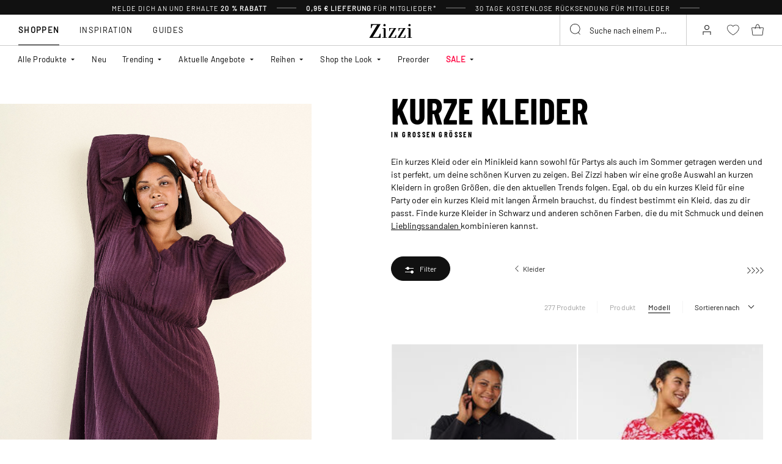

--- FILE ---
content_type: text/html;charset=UTF-8
request_url: https://www.zizzi.at/on/demandware.store/Sites-zizzi-Site/de_AT/Page-FooterNewsletter
body_size: 1960
content:
<div class="newsletter" style="--newsletter-bg:#EAE3C0;">
    
    
    <div class="content-asset"><!-- dwMarker="content" dwContentID="6a0d6c9276b302f6caa50341e7" -->
        <style>
.newsletter {
    background-color: #EAE3C0!important;
}
.newsletter.newsletter_member {
    background-color: #EAE3C0!important;
}
    @media (min-width: 992px){
.newsletter__form {
    margin-top: 10px;
}
    }
    </style>
<h4 class="newsletter__title">Erhalte 20 % Rabatt auf deine erste Bestellung*</h4>
<div class="newsletter__text">
Lass dir all die Vorteile von Club Zizzi nicht entgehen
</div>
<span style="padding-top: 10px;font-size: 10px;display: block;">*Der Rabattcode ist bei Zizzi einmalig gültig. Der Rabattcode kann nicht mit anderen Angeboten oder Rabatten kombiniert werden. Vorbestellungen, Flash und Artikel mit dem Vermerk „nicht reduzierbar“ sind vom Rabatt ausgeschlossen.</span>
<div class="order-summary__advantages-list" style="margin-top: 30px;">
    <div class="order-summary__advantage">
        <img class"order-summary__advantage-img" loading="lazy" alt="" src="https://www.zizzi.at/on/demandware.static/-/Sites-zizzi-Library/default/dwe52831e3/image/star.svg" title="" style="margin-right: 12px; min-width: 24px; vertical-align: middle;">
        <span style="font-size:13px;font-weight: 300;">30 Tage KOSTENLOSE Rücksendung</span>
            </div>
            <div class="order-summary__advantage">
        <img alt="" class"order-summary__advantage-img" loading="lazy" src="https://www.zizzi.at/on/demandware.static/-/Sites-zizzi-Library/default/dw5e7abfc1/image/thumbs-up.svg" title="" style="margin-right: 12px; min-width: 24px; vertical-align: middle;">
       <span style="font-size:12px;font-weight: 300;">VIP-Zugang zu Angeboten vor allen Anderen
            </div>
            <div class="order-summary__advantage">
        <img alt="" class"order-summary__advantage-img" loading="lazy" src="https://www.zizzi.at/on/demandware.static/-/Sites-zizzi-Library/default/dwc357d53e/image/express-delivery.svg" title="" style="margin-right: 12px; min-width: 24px; vertical-align: middle;">
                <span style="font-size:12.5px;font-weight: 300;">Kleiner Vorgeschmack auf die neuen Kollektionen
            </div>
            <div class="order-summary__advantage">
            <img alt="" class"order-summary__advantage-img" loading="lazy" src="https://www.zizzi.at/on/demandware.static/-/Sites-zizzi-Library/default/dw4cc15075/image/return.svg" title="" style="margin-right: 12px; min-width: 24px; vertical-align: middle;">
               <span style="font-size:13px;font-weight: 300;">Exklusiver Rabatt für jedes Mitgliedsjahr
            </div>
</div>
    </div> <!-- End content-asset -->



    <form class="newsletter__form footer-registration-form"
        method="POST"
        action="/on/demandware.store/Sites-zizzi-Site/de_AT/Account-SubmitRegistration"
        name="dwfrm_profile"
    >
        <div class="js-registration-form-errors"></div>
        <div class="newsletter__form-row newsletter__form-row_name form-group input-text__wrapper">
            <input type="text"
                class="newsletter__form-input-text input-text form-control"
                id="footerInputName"
                placeholder="&nbsp;"
                data-missing-error="This field is required."
                name="dwfrm_profile_customer_name"
            />
            <label for="footerInputName" class="form-control-label input-text__label">
                Vorname und Nachname
            </label>
            <div class="invalid-feedback input-text__invalid-feedback" id="footerInputName-error"></div>
        </div>
        <div class="newsletter__form-row newsletter__form-row_email form-group input-text__wrapper">
            <input type="email"
                class="newsletter__form-input-text input-text form-control"
                id="footerInputEmail"
                placeholder="&nbsp;"
                data-missing-error="This field is required."
                data-type-error="Bitte gib eine g&uuml;ltige E-Mail-Adresse ein."
                name="dwfrm_profile_customer_email"
            />
            <label for="footerInputEmail" class="form-control-label input-text__label">
                E-Mail
            </label>
            <div class="invalid-feedback input-text__invalid-feedback" id="footerInputEmail-error"></div>
        </div>
        
<div class="form-group input-text__wrapper mb-0 d-none">
    <label class="form-control-label input-text__label position-static" for="newsletter-campaign-form-country">
        Country
    </label>

    <select class="form-control custom-select input-address" id="newsletter-campaign-form-country"
        name="dwfrm_profile_addressFields_country"
        autocomplete="shipping country">
            
                <option id="AT" value="AT"  >Austria</option>
            
    </select>
    <div class="invalid-feedback input-text__invalid-feedback" id="newsletter-campaign-form-country-error"></div>
</div>

        <div class="newsletter__form-row form-group input-checkbox__wrapper">
            <input type="checkbox" class="input-checkbox form-control" id="footerInputEmail-accept-membership" name="dwfrm_profile_customer_acceptmembership" value="true">
            <label class="form-control-label input-checkbox__label" for="footerInputEmail-accept-membership">
                Ich akzeptiere die <button type="button" data-toggle-custom="modal" data-target="#20548654116765" data-target-url="/on/demandware.store/Sites-zizzi-Site/de_AT/Page-Modal?cid=20548654116765" class="link_primary">Mitgliedschaftsbedingungen</button>
            </label>

            <div class="invalid-feedback input-text__invalid-feedback" id="footerInputEmail-registration-form-acceptmembership-error"></div>
        </div>

        <div class="newsletter__form-row form-group input-checkbox__wrapper">
            <input type="checkbox" class="input-checkbox form-control" id="footerInputEmail-add-to-email-list" name="dwfrm_profile_customer_addtoemaillist" value="true">
            <label class="form-control-label input-checkbox__label" for="footerInputEmail-add-to-email-list">
                Ich akzeptiere Tipps, Angebote und Einladungen via Email zu erhalten
            </label>

            <div class="invalid-feedback input-text__invalid-feedback" id="footerInputEmail-registration-form-addtoemaillist-error"></div>
        </div>

        <div class="newsletter__form-row newsletter__form-row_submit">
            <button
                class="newsletter__form-input-btn btn_primary btn_width-full"
                data-form-id="footer-registration-form"
                data-flyout-title="Registrieren"
            >
                <span class="btn__text animation-text-bottom-top__content">
                    Registrieren
                </span>
            </button>
        </div>
        <input type="hidden" value="true" name="dwfrm_profile_customer_marketingpermissionzizzi" />
        <input type="hidden" value="CC - Footer" name="dwfrm_profile_customer_signuplocation" />
        <input type="hidden" name="csrf_token" value="t4_8IkRe5OujirdKstJ6Q2WF6SD20s_WscIN8aZ7aNU0wWsibv63dDStjdfUchPwMyo_-TVh6otBcHg6MaJVmsbvL3cVxgvoS8qhskYMfTvULSHuFg7-9LzXshw20PNuVcva1QJCrlS3qOsnMBnre9trPViau_ChzEdWhbpUyogOlvCKpgU="/>
    </form>
</div>


--- FILE ---
content_type: text/javascript; charset=utf-8
request_url: https://p.cquotient.com/pebble?tla=bgbm-zizzi&activityType=viewCategory&callback=CQuotient._act_callback0&cookieId=aclJXUS6POtTlaJHN5KmsGz3FX&userId=&emailId=&products=id%3A%3AM54283B0199%7C%7Csku%3A%3A%3B%3Bid%3A%3AJ80000V2210%7C%7Csku%3A%3A%3B%3Bid%3A%3AV50700A0199%7C%7Csku%3A%3A%3B%3Bid%3A%3AV50700A1075%7C%7Csku%3A%3A%3B%3Bid%3A%3AJ20127B1025%7C%7Csku%3A%3A%3B%3Bid%3A%3AJ80000V2457%7C%7Csku%3A%3A%3B%3Bid%3A%3AJ80000V2387%7C%7Csku%3A%3A%3B%3Bid%3A%3AV50700A1025%7C%7Csku%3A%3A%3B%3Bid%3A%3AE04596D2151%7C%7Csku%3A%3A%3B%3Bid%3A%3AE04596D0199%7C%7Csku%3A%3A%3B%3Bid%3A%3AM54717C0199%7C%7Csku%3A%3A%3B%3Bid%3A%3AJ20083B9990%7C%7Csku%3A%3A%3B%3Bid%3A%3AM70055Q0199%7C%7Csku%3A%3A%3B%3Bid%3A%3AM70055Q0633%7C%7Csku%3A%3A%3B%3Bid%3A%3AFL0041B2151%7C%7Csku%3A%3A%3B%3Bid%3A%3AFL0041B1789%7C%7Csku%3A%3A%3B%3Bid%3A%3AFL0041B2465%7C%7Csku%3A%3A%3B%3Bid%3A%3AFL0041B0199%7C%7Csku%3A%3A%3B%3Bid%3A%3AV50497A0319%7C%7Csku%3A%3A%3B%3Bid%3A%3AV50495B0199%7C%7Csku%3A%3A%3B%3Bid%3A%3AV50497A2439%7C%7Csku%3A%3A%3B%3Bid%3A%3AV50497A0199%7C%7Csku%3A%3A%3B%3Bid%3A%3AJ20127E1050%7C%7Csku%3A%3A%3B%3Bid%3A%3AM54729B9990%7C%7Csku%3A%3A%3B%3Bid%3A%3AM54729B9991%7C%7Csku%3A%3A%3B%3Bid%3A%3AJ80000Q8018%7C%7Csku%3A%3A%3B%3Bid%3A%3AM61539B2331%7C%7Csku%3A%3A%3B%3Bid%3A%3AM61539B0199%7C%7Csku%3A%3A%3B%3Bid%3A%3AJ80000Q8022%7C%7Csku%3A%3A%3B%3Bid%3A%3AJ80000Q8008%7C%7Csku%3A%3A%3B%3Bid%3A%3ACA54301B0199%7C%7Csku%3A%3A%3B%3Bid%3A%3ACA54301B1482%7C%7Csku%3A%3A%3B%3Bid%3A%3ACA54301B2434%7C%7Csku%3A%3A%3B%3Bid%3A%3AM57160B0199%7C%7Csku%3A%3A%3B%3Bid%3A%3AM61412A2237%7C%7Csku%3A%3A%3B%3Bid%3A%3AJ20117B1050%7C%7Csku%3A%3A%3B%3Bid%3A%3AM61434D0199%7C%7Csku%3A%3A%3B%3Bid%3A%3AM61434D0881%7C%7Csku%3A%3A%3B%3Bid%3A%3AV00068A0646%7C%7Csku%3A%3A%3B%3Bid%3A%3AV00068A2437%7C%7Csku%3A%3A%3B%3Bid%3A%3AV00068A0199%7C%7Csku%3A%3A%3B%3Bid%3A%3AM54780A1101%7C%7Csku%3A%3A%3B%3Bid%3A%3AM58000C0199%7C%7Csku%3A%3A%3B%3Bid%3A%3AE04560C9991%7C%7Csku%3A%3A%3B%3Bid%3A%3AE04560C9990%7C%7Csku%3A%3A%3B%3Bid%3A%3AE04560C0199%7C%7Csku%3A%3A&categoryId=8542&refinements=%5B%7B%22name%22%3A%22Category%22%2C%22value%22%3A%228542%22%7D%5D&personalized=false&sortingRule=Newest&realm=BGBM&siteId=zizzi&instanceType=prd&queryLocale=de_AT&locale=de_AT&referrer=&currentLocation=https%3A%2F%2Fwww.zizzi.at%2Fdamen%2Fkleider%2Fkurze-kleider%2F&ls=true&_=1768746085134&v=v3.1.3&fbPixelId=__UNKNOWN__
body_size: 269
content:
/**/ typeof CQuotient._act_callback0 === 'function' && CQuotient._act_callback0([{"k":"__cq_uuid","v":"aclJXUS6POtTlaJHN5KmsGz3FX","m":34128000},{"k":"__cq_seg","v":"0~0.00!1~0.00!2~0.00!3~0.00!4~0.00!5~0.00!6~0.00!7~0.00!8~0.00!9~0.00","m":2592000}]);

--- FILE ---
content_type: text/javascript
request_url: https://www.zizzi.at/on/demandware.static/Sites-zizzi-Site/-/de_AT/v1768550252493/js/54649f8db0196d85ff0e5a2.js
body_size: 237
content:
"use strict";(self.webpackChunkplugin_google=self.webpackChunkplugin_google||[]).push([[546],{546:(e,t,s)=>{s.r(t),s.d(t,{default:()=>n});var i=s(134);const n={initSearchShowEvents:()=>{document.addEventListener("GTM:gridUpdate",(function(e){const t=document.querySelector(e.detail.impressionsSelector),s=document.querySelector(".js-grid-footer"),n=parseInt(s.dataset.pageNumber,10)*parseInt(s.dataset.pageSize,10),o=[...t.querySelectorAll("[data-gtmtile]:not(.impression-pushed)")].map(((e,t)=>{const[s,o]=(0,i.oT)(e,"gtmtile"),a=e.closest("[data-gtmlist]").dataset.gtmlist;if(!o)return s.position=t+1+n,e.addEventListener("click",(({target:t})=>{const n=e.querySelector(window?.GTMSettings?.wishlistSelector||".wishlistTile");t===n||n.contains(t)||(0,i.tn)(s,a)})),e.classList.add("impression-pushed"),Object.assign({},s,{list:a})}));(0,i.G_)(o)}),!1),document.addEventListener("GTM:gridUpdate",(function(e){const t=e.detail.selectedGTMFilters;t&&(0,i.Rq)(t)}))}}}}]);